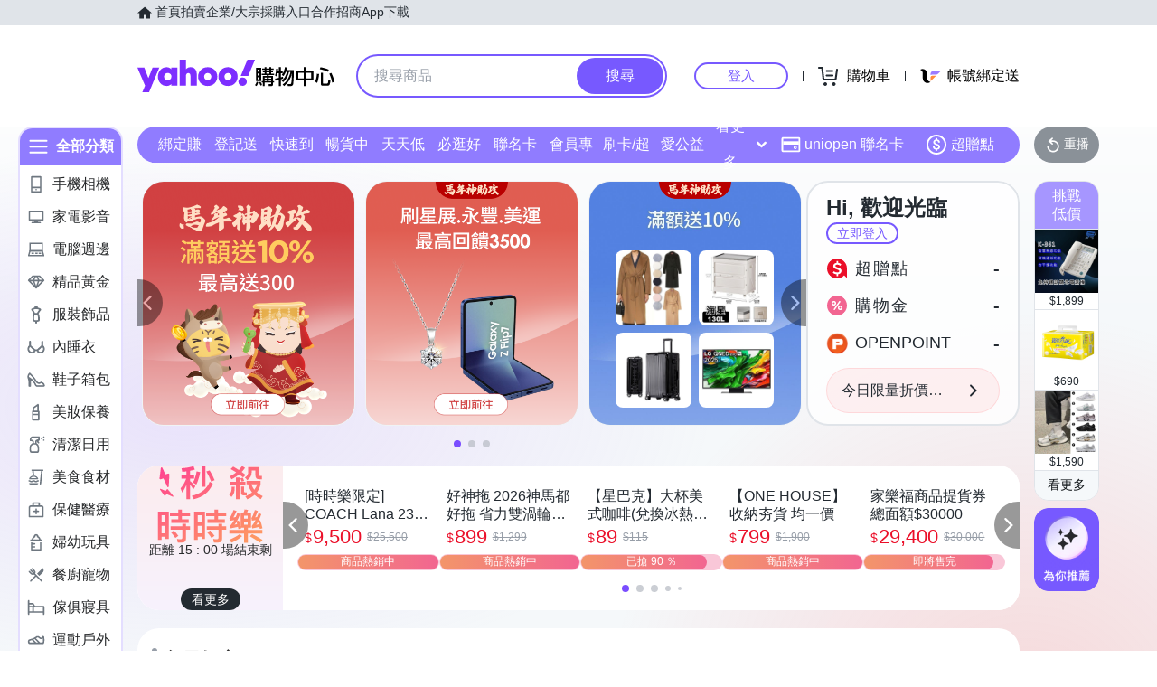

--- FILE ---
content_type: application/javascript; charset=utf-8
request_url: https://bw.scupio.com/ssp/initid.aspx?mode=L&cb=0.9928895793797763&mid=0
body_size: 248
content:
cb({'id':'COL20260120155859923794'});